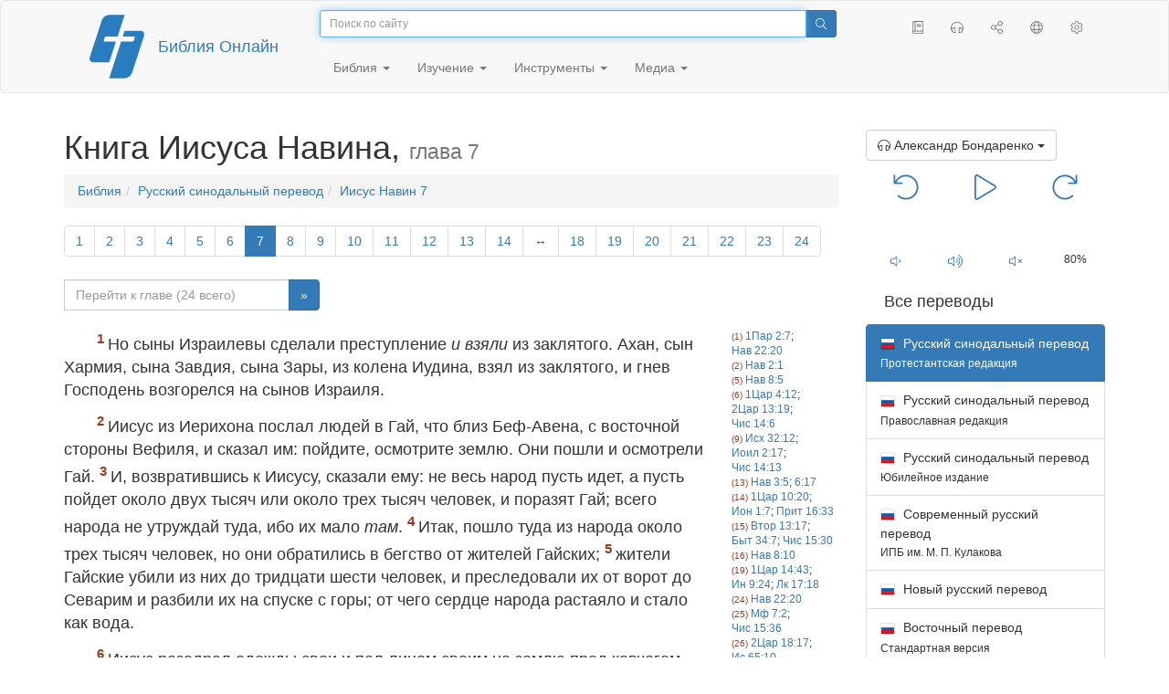

--- FILE ---
content_type: text/html; charset=utf-8
request_url: https://only.bible/bible/rst66/jos-7/
body_size: 10564
content:
<!DOCTYPE html>
<html lang="ru"><head><title>Иисус Навин 7 / Русский синодальный перевод (Протестантская редакция) | Библия Онлайн</title>
<meta charset="utf-8" />
<meta http-equiv="X-UA-Compatible" content="IE=edge" /><link rel="icon" href="https://static.only.bible/favicon.svg" type="image/svg+xml">
<meta name="viewport" content="width=device-width, initial-scale=1, maximum-scale=1,user-scalable=0" />
<meta name="author" content="" />
<meta property="bible:book" sid="jos" content="Иисус Навин" />
<meta property="bible:book:next" chk="" content="/bible/rst66/jdg/" />
<meta property="bible:book:prev" chk="" content="/bible/rst66/deu/" />
<meta property="bible:chapter" content="7" extra="" first="1" last="24" />
<meta property="bible:edition" sid="rst66" content="Русский синодальный перевод (Протестантская редакция)" />
<meta property="bible:locale" conetnt="ru_RU" />
<meta property="bible:next" chk="" content="/bible/rst66/jos-8/" />
<meta property="bible:prev" chk="" content="/bible/rst66/jos-6/" />
<meta name="customer:languages" content="ru-ru" allowed="xx-xx ru-ru ru-ca uk-ua be-by en-gb" active="ru-ru" bycustomer="" />
<meta name="customer:country" content="" />
<meta name="customer:state" content="" />
<meta name="customer:city" content="" />
<meta name="description" content="Но сыны Израилевы сделали преступление и взяли из заклятого. Ахан, сын Хармия, сына Завдия, сына Зары, из колена Иудина, взял из заклятого, и гнев Господень возгорелся на сынов Израиля." />
<meta property="og:description" content="Но сыны Израилевы сделали преступление и взяли из заклятого. Ахан, сын Хармия, сына Завдия, сына Зары, из колена Иудина, взял из заклятого, и гнев Господень возгорелся на сынов Израиля." />
<meta property="og:image" content="https://preview.only.bible/share/bible/rst66/jos-7/" />
<meta property="og:image:height" content="630" />
<meta property="og:image:type" content="image/png" />
<meta property="og:image:width" content="1200" />
<meta property="og:locale" content="ru_RU" />
<meta property="og:site_name" content="Библия Онлайн" />
<meta property="og:title" content="Иисус Навин, глава7 | Русский синодальный перевод (66 книг)" />
<meta name="twitter:card" content="summary_large_image" />
<meta name="twitter:creator" content="@rubible" />
<meta name="twitter:description" content="Но сыны Израилевы сделали преступление и взяли из заклятого. Ахан, сын Хармия, сына Завдия, сына Зары, из колена Иудина, взял из заклятого, и гнев Господень возгорелся на сынов Израиля." />
<meta name="twitter:image" content="https://preview.only.bible/tw/bible/rst66/jos-7/" />
<meta name="twitter:image:alt" content="Но сыны Израилевы сделали преступление и взяли из заклятого. Ахан, сын Хармия, сына Завдия, сына Зары, из колена Иудина, взял из заклятого, и гнев Господень возгорелся на сынов Израиля." />
<meta name="twitter:site" content="@rubible" />
<meta name="twitter:title" content="Иисус Навин, глава7 | Русский синодальный перевод (66 книг)" />
<meta property="og:type" content="book" />
<meta property="og:url" content="https://only.bible/bible/rst66/jos-7/" />
<meta property="og:vk:image" content="https://preview.only.bible/img/bible/rst66/jos-7/" /><!--audio-->
<meta property="og:audio" name="bibleaudio" type="pr" aid="bondarenko" content="https://mp3.only.bible/rst/bondarenko/jos-7.mp3" title="Иисус Навин – 7" author="Александр Бондаренко" author_s="Бондаренко" author_m="Бондаренко Александр Викторович" />
<meta property="og:audio" name="bibleaudio" type="pr" aid="lapkin" content="https://mp3.only.bible/rst/lapkin/jos-7.mp3" title="Иисус Навин – 7" author="Игнатий Лапкин" author_s="Лапкин" author_m="Лапкин Игнатий Тихонович" />
<meta property="og:audio" name="bibleaudio" type="ad" aid="prudovsky" content="https://mp3.only.bible/rst/prudovsky/jos-7.mp3" title="Иисус Навин – 7" author="Илья Прудовский" author_s="Прудовский" author_m="Прудовский Илья Ефимович" /><!--/audio--> 
<!-- need add links --><link href="https://static.only.bible/design/s7sihu/lIAA.css" version="s7sihu" value="lIAA" id="custom-design" rel="stylesheet" settings="JL01" type="text/css" crossorigin="anonymous" /><link href="https://ajax.googleapis.com/ajax/libs/jqueryui/1.12.1/themes/smoothness/jquery-ui.min.css" rel="preload" as="style" type="text/css" crossorigin="anonymous" onload="this.rel='stylesheet'" /><link href="https://static.only.bible/c/css/10_ext-HLVOsWnd.css" rel="preload" as="style" type="text/css" crossorigin="anonymous" onload="this.rel='stylesheet'" /><link href="https://static.only.bible/c/css/20_core-t7nE5zDl.css" rel="preload" as="style" type="text/css" crossorigin="anonymous" onload="this.rel='stylesheet'" /><script src="https://static.only.bible/js/language/s7siki/ru-ru.js" value="ru-ru" id="custom-language" defer></script><script src="/rebuild.js" defer></script><!--[if lt IE 9]><script src="https://static.only.bible/c/js/01_ie8-H9uauIHX.js" type="text/javascript" defer></script><![endif]--></head><body><nav id="nav" class="navbar navbar-default"><div class="container"><a class="show-on-focus js-skip-to-content" href="#start-of-content" id="skiptocontent" tabindex="1">Перейти к содержимому</a><div class="row xs-button"><div class="col-xs-12 col-sm-3" id="navbar-header"><div class="brand"><div class="img-brand"><img align="left" alt="Библия Онлайн" class="navbar-brand" height="50" src="https://static.only.bible/img/bibleonline.svg" width="45"/></div><a class="navbar-link" href="/">Библия Онлайн</a></div><div class="buttons nav-buttons-xs"><button aria-controls="navbar" aria-expanded="false" aria-label="Навигация" class="navbar-toggle collapsed" data-target="#navbar" data-toggle="collapse" type="button"><span class="sr-only"></span>
	<i class="fal fa-bars"></i></button><button aria-controls="navbar" aria-expanded="false" aria-label="Поиск" class="navbar-toggle collapsed searchlink" data-target="#searchbar" data-toggle="collapse" type="button"><i class="fal fa-search"></i></button><button aria-controls="navbar" aria-label="Слушать" class="navbar-toggle collapsed audio-play" type="button"><i class="fal fa-pause pause-button"></i>
	<i class="fal fa-headphones play-button"></i></button><button aria-controls="navbar" aria-expanded="false" aria-label="Список книг" class="navbar-toggle collapsed bible-books books-modal show-modal-window" data-target="#books" data-toggle="collapse" type="button"><i class="fal fa-book"></i></button></div></div><div class="collapse navbar-collapse" id="navbar"><div class="col-lg-6 col-md-5 col-sm-4 searchbar" id="navbar-search"><form action="/search/" class="w-100"><div class="input-group input-group-sm"><input placeholder="Поиск по сайту" aria-autocomplete="list" autocapitalize="off" autocomplete="off" autocorrect="off" autofocus="autofocus" class="form-control input-search" incremental="true" maxlength="400" name="s" spellcheck="true" type="search" value=""/>
<span class="input-group-btn"><button aria-label="Поиск" class="btn btn-primary" type="submit"><i class="fal fa-search"></i></button></span></div></form></div><div class="col-lg-3 col-md-4 col-sm-5" id="navbar-buttons"><ul class="nav navbar-nav navbar-nav-right"><li class="hidden-nonsc hidden-xs"><a aria-controls="navbar" aria-expanded="false" class="collapsed searchlink" data-target="#searchbar" data-toggle="collapse" href="#search"><i class="fal fa-search"></i></a></li><li><a class="hidden-xs bible-books books-modal show-modal-window" href="#books" id="books" tooltip="Книги Библии"><i class="fal fa-book"></i></a></li><li class="show-withaudio  hidden-xs"><a class="play-button audio-play" href="#play" tooltip="Слушать"><i class="fal fa-headphones"></i></a></li><li class="show-withaudio hidden-xs"><a class="pause-button audio-play" href="#pause" tooltip="Пауза"><i class="fal fa-pause"></i></a></li><li class="share-modal show-modal-window"><a href="#share" id="share" tooltip="Поделиться"><i class="fal fa-share-alt"></i></a></li><li class="languages-modal show-modal-window"><a href="#language" id="languages" tooltip="Языки"><i class="fal fa-globe"></i></a></li><li class="show-withcache settings-modal show-modal-window"><a href="#settings" id="settings" tooltip="Настройки"><i class="fal fa-cog"></i></a></li></ul></div><div class="col-sm-9" id="navbar-menu"><ul class="nav navbar-nav navbar-nav-left"><li class="dropdown"><a aria-expanded="false" aria-haspopup="true" class="dropdown-toggle" data-toggle="dropdown" href="#" role="button">Библия <span class="caret"></span></a><ul class="dropdown-menu"><li><a href="/bible/read/"><i class="fal fa-bible"></i> Читать Библию</a></li><li><a href="/plan/"><i class="fal fa-calendar-alt"></i> Планы чтения</a></li><li><a href="/bible/"><i class="fal fa-language"></i> Все переводы</a></li><li class="divider" role="separator"></li><li><a href="/audio/"><i class="fal fa-headphones"></i> Аудиобиблия</a></li><li><a href="/video/deaf/"><i class="fal fa-sign-language"></i> Видеобиблия</a></li><li class="divider" role="separator"></li><li><a href="/children/ibt/"><i class="fal fa-male"></i> Детская Библия</a></li></ul></li><li class="dropdown"><a aria-expanded="false" aria-haspopup="true" class="dropdown-toggle" data-toggle="dropdown" href="#" role="button">Изучение <span class="caret"></span></a><ul class="dropdown-menu"><li><a href="/qa/"><i class="fal fa-question"></i> Ответы на вопросы</a></li><li><a href="/library/"><i class="fal fa-books"></i> Библиотека</a></li></ul></li><li class="dropdown"><a aria-expanded="false" aria-haspopup="true" class="dropdown-toggle" data-toggle="dropdown" href="#" role="button">Инструменты <span class="caret"></span></a><ul class="dropdown-menu"><li><a href="/tools/"><i class="fal fa-tools"></i> Все инструменты</a></li></ul></li><li class="dropdown"><a aria-expanded="false" aria-haspopup="true" class="dropdown-toggle" data-toggle="dropdown" href="#" role="button">Медиа <span class="caret"></span></a><ul class="dropdown-menu"><li><a href="/video/"><i class="fal fa-film"></i> Видео</a></li><li><a href="/library/"><i class="fal fa-books"></i> Библиотека</a></li><li><a href="/wallpapers/"><i class="fal fa-mobile-alt"></i> Обои</a></li><li><a href="/download/"><i class="fal fa-download"></i> Скачать</a></li></ul></li></ul></div></div></div><div class="collapse navbar-collapse container" id="searchbar"><div class="col-xs-12 col-sm-9 col-sm-offset-3 searchbar"><form action="/search/" class="w-100"><div class="input-group input-group-sm"><input placeholder="Поиск по сайту" aria-autocomplete="list" autocapitalize="off" autocomplete="off" autocorrect="off" autofocus="autofocus" class="form-control input-search" incremental="true" maxlength="400" name="s" spellcheck="true" type="search" value=""/>
<span class="input-group-btn"><button aria-label="Поиск" class="btn btn-primary" type="submit"><i class="fal fa-search"></i></button></span></div></form></div></div><div class="collapse navbar-collapse container audioplayer" id="audiobar"><div><div class="row"><div class="col-xs-12"><div class="progress seek-bar"><div aria-valuemax="100" aria-valuemin="0" aria-valuenow="0" class="progress-bar audio-progress play-bar" role="progressbar"></div></div></div></div></div><div class="col-xs-12"><span class="audio-title"></span>
		<span class="time">
		<span class="current-time"></span><span> / </span><span class="duration"></span></div></div></div></nav><div class="print-head visible-print-block"><noindex>
		<img height="120" src="https://static.only.bible/img/bibleonline.svg"/><h1></h1></noindex></div><div class="show-on-focus" id="start-of-content"></div><div class="container show-wj" id="content"><div class="row"><div class="col-xs-12 col-sm-7 col-md-8 col-lg-9 col-12-print"><h1><span class="visible-lg">Книга Иисуса Навина, <small>глава 7</small></span><span class="hidden-lg">
Иисус Навин, <small>гл 7</small>
</span></h1><nav aria-label="breadcrumb" class="hidden-print"><ul class="breadcrumb"><li class="breadcrumb-item"><a class="bible-groups show-modal-window" href="/bible/">Библия</a></li><li class="breadcrumb-item"><a class="visible-lg bible-translates show-modal-window" href="/bible/rst66/">Русский синодальный перевод</a><a class="hidden-lg bible-translates show-modal-window" href="/bible/rst66/">Синодальный</a></li><li class="breadcrumb-item"><a class="visible-lg bible-books books-modal show-modal-window" href="/bible/rst66/jos-7/">Иисус Навин 7</a><a class="hidden-lg bible-books books-modal show-modal-window" href="/bible/rst66/jos-7/">Иисус Навин 7</a></li></ul></nav><!-- Show media --><div class="read-top-nav hidden-print"><div class="top-pagination hidden-print"><nav><ul class="pagination hidden-print"><li class="pgn" id="pgn-1" value="1"><a href="/bible/rst66/jos-1/">1</a></li><li after="7" b="jos" before="1" class="pgn expand-navigation-auto" e="rst66"><a after="7" b="jos" before="1" class="expand-navigation" e="rst66" href="javascript:void()">&harr;</a></li><li class="active pgn" value="7"><span>7</span></li><li after="24" b="jos" before="7" class="pgn expand-navigation-auto" e="rst66"><a after="24" b="jos" before="7" class="expand-navigation" e="rst66" href="javascript:void()">&harr;</a></li><li class="pgn" id="pgn-24" value="24"><a href="/bible/rst66/jos-24/">24</a></li></ul></nav></div><div class="fast_go hidden-print"><form id="gobible"><div class="input-group"><input id="navpfx" type="hidden" value="/bible/rst66/jos/"/><input class="form-control" cur="7" id="navchap" max="24" min="1" placeholder="Перейти к главе (24 всего)" type="number"/>
<span class="input-group-btn"><button value="Перейти к главе" class="btn btn-primary" type="submit">&raquo;</button></span></div></form></div></div><div class="hidden-md hidden-lg  bible-text bible-text-rst66 col-xs-11  hidden-print"><ul class="pager"><li class="previous"><a href="/bible/rst66/jos-6/"><i class="fal fa-arrow-left"></i>
6</a></li><li class="next"><a href="/bible/rst66/jos-8/">8
<i class="fal fa-arrow-right"></i></a></li></ul></div><div class="hidden-print mt-5 btn-toolbar show-all"><div class="mr-2 btn-group"><button class="btn btn-primary hidden-print show-all-btn" href="/bible/rst66/jos/7/">Глава целиком</button></div><div class="btn-group"><button class="btn btn-primary hidden-print show-copy">Копировать</button><button aria-label="Копировать" class="btn btn-primary hidden-print show-copy-open"><i class="fal fa-window-restore"></i></button></div></div><div class="row equal" id="bible"><div class="bible-text bible-text-rst66 col-xs-12 col-print-12 col-md-10"><p class="text-start"><span class="v v-init v-st" vers="1">Но сыны Израилевы сделали преступление <em class="add">и&nbsp;взяли</em> из заклятого. Ахан, сын Хармия, сына Завдия, сына Зары, из колена Иудина, взял из заклятого, и&nbsp;гнев Господень возгорелся на сынов Израиля. </span></p><p class="text-p"><span class="v v-init v-st" vers="2">Иисус из Иерихона послал людей в&nbsp;Гай, что близ Беф‐Авена, с&nbsp;восточной стороны Вефиля, и&nbsp;сказал им: пойдите, осмотрите землю. Они пошли и&nbsp;осмотрели Гай. </span><span class="v v-init v-st" vers="3">И, возвратившись к&nbsp;Иисусу, сказали ему: не весь народ пусть идет, а&nbsp;пусть пойдет около двух тысяч или около трех тысяч человек, и&nbsp;поразят Гай; всего народа не утруждай туда, ибо их мало <em class="add">там</em>. </span><span class="v v-init v-st" vers="4">Итак, пошло туда из народа около трех тысяч человек, но они обратились в&nbsp;бегство от жителей Гайских; </span><span class="v v-init v-st" vers="5">жители Гайские убили из них до тридцати шести человек, и&nbsp;преследовали их от ворот до Севарим и&nbsp;разбили их на спуске с&nbsp;горы; от чего сердце народа растаяло и&nbsp;стало как вода. </span></p><p class="text-p"><span class="v v-init v-st" vers="6">Иисус разодрал одежды свои и&nbsp;пал лицом своим на землю пред ковчегом Господним <em class="add">и&nbsp;лежал</em> до самого вечера, он и&nbsp;старейшины Израилевы, и&nbsp;посыпали прахом головы свои. </span><span class="v v-init v-st" vers="7">И&nbsp;сказал Иисус: о, Господи Владыка! для чего Ты перевел народ сей чрез Иордан, дабы предать нас в&nbsp;руки Аморреев и&nbsp;погубить нас? о, если бы мы остались и&nbsp;жили за Иорданом! </span><span class="v v-init v-st" vers="8">О, Господи! что сказать мне после того, как Израиль обратил тыл врагам своим? </span><span class="v v-init v-st" vers="9">Хананеи и&nbsp;все жители земли услышат и&nbsp;окружат нас и&nbsp;истребят имя наше с&nbsp;земли. И&nbsp;что сделаешь <em class="add">тогда</em> имени Твоему великому? </span></p><p class="text-p"><span class="v v-init v-st" vers="10">Господь сказал Иисусу: встань, для чего ты пал на лицо твое? </span><span class="v v-init v-st" vers="11">Израиль согрешил, и&nbsp;преступили они завет Мой, который Я&nbsp;завещал им; и&nbsp;взяли из заклятого, и&nbsp;украли, и&nbsp;утаили, и&nbsp;положили между своими вещами; </span><span class="v v-init v-st" vers="12">за то сыны Израилевы не могли устоять пред врагами своими и&nbsp;обратили тыл врагам своим, ибо они подпали заклятию; не буду более с&nbsp;вами, если не истребите из среды вашей заклятого. </span><span class="v v-init v-st" vers="13">Встань, освяти народ и&nbsp;скажи: освятитесь к&nbsp;утру, ибо так говорит Господь, Бог Израилев: «заклятое среди тебя, Израиль; посему ты не можешь устоять пред врагами твоими, доколе не отдалишь от себя заклятого»; </span><span class="v v-init v-st" vers="14">завтра подходите <em class="add">все</em> по коленам вашим; колено же, которое укажет Господь, пусть подходит по племенам; племя, которое укажет Господь, пусть подходит по семействам; семейство, которое укажет Господь, пусть подходит по одному человеку; </span><span class="v v-init v-st" vers="15">и&nbsp;обличенного в&nbsp;<em class="add">похищении</em> заклятого пусть сожгут огнем, его и&nbsp;все, что у&nbsp;него, за то, что он преступил завет Господень и&nbsp;сделал беззаконие среди Израиля. </span></p><p class="text-p"><span class="v v-init v-st" vers="16">Иисус, встав рано поутру, велел подходить Израилю по коленам его, и&nbsp;указано колено Иудино; </span><span class="v v-init v-st" vers="17">потом велел подходить племенам Иуды, и&nbsp;указано племя Зары; велел подходить племени Зарину по семействам, и&nbsp;указано <em class="add">семейство</em> Завдиево; </span><span class="v v-init v-st" vers="18">велел подходить семейству его по одному человеку, и&nbsp;указан Ахан, сын Хармия, сына Завдия, сына Зары, из колена Иудина. </span><span class="v v-init v-st" vers="19">Тогда Иисус сказал Ахану: сын мой! воздай славу Господу, Богу Израилеву, и&nbsp;сделай пред Ним исповедание и&nbsp;объяви мне, что ты сделал; не скрой от меня. </span></p><p class="text-p"><span class="v v-init v-st" vers="20">В&nbsp;ответ Иисусу Ахан сказал: точно, я&nbsp;согрешил пред Господом, Богом Израилевым, и&nbsp;сделал то и&nbsp;то: </span><span class="v v-init v-st" vers="21">между добычею увидел я&nbsp;одну прекрасную Сеннаарскую одежду и&nbsp;двести сиклей серебра и&nbsp;слиток золота весом в&nbsp;пятьдесят сиклей; это мне полюбилось, и&nbsp;я&nbsp;взял это; и&nbsp;вот, оно спрятано в&nbsp;земле среди шатра моего, и&nbsp;серебро под ним. </span></p><p class="text-p"><span class="v v-init v-st" vers="22">Иисус послал людей, и&nbsp;они побежали в&nbsp;шатер; и&nbsp;вот, <em class="add">все</em> это спрятано было в&nbsp;шатре его, и&nbsp;серебро под ним. </span><span class="v v-init v-st" vers="23">Они взяли это из шатра и&nbsp;принесли к&nbsp;Иисусу и&nbsp;ко всем сынам Израилевым и&nbsp;положили пред Господом. </span></p><p class="text-p"><span class="v v-init v-st" vers="24">Иисус и&nbsp;все Израильтяне с&nbsp;ним взяли Ахана, сына Зарина, и&nbsp;серебро, и&nbsp;одежду, и&nbsp;слиток золота, и&nbsp;сыновей его, и&nbsp;дочерей его, и&nbsp;волов его, и&nbsp;ослов его, и&nbsp;овец его, и&nbsp;шатер его, и&nbsp;все, что у&nbsp;него <em class="add">было</em>, и&nbsp;вывели их на долину Ахор. </span><span class="v v-init v-st" vers="25">И&nbsp;сказал Иисус: за то, что ты навел на нас беду, Господь на тебя наводит беду в&nbsp;день сей. И&nbsp;побили его все Израильтяне камнями, и&nbsp;сожгли их огнем, и&nbsp;наметали на них камни. </span><span class="v v-init v-st" vers="26">И&nbsp;набросали на него большую груду камней, <em class="add">которая уцелела</em> и&nbsp;до сего дня. </span></p><p class="text-m"><span class="v v-cont v-st" vers="26">После сего утихла ярость гнева Господня. Посему то место называется долиною Ахор даже до сего дня.</span></p></div><div class="bible-notes col-xs-12 col-md-2  hidden-print"><h2 class="visible-xs">Параллельные места</h2><div class="para" value="1"><a rel="nofollow" href="/bible/rst66/1ch-2.7/">1Пар 2:7</a>; <a rel="nofollow" href="/bible/rst66/jos-22.20/">Нав 22:20</a></div><div class="para" value="2"><a rel="nofollow" href="/bible/rst66/jos-2.1/">Нав 2:1</a></div><div class="para" value="5"><a rel="nofollow" href="/bible/rst66/jos-8.5/">Нав 8:5</a></div><div class="para" value="6"><a rel="nofollow" href="/bible/rst66/1sa-4.12/">1Цар 4:12</a>; <a rel="nofollow" href="/bible/rst66/2sa-13.19/">2Цар 13:19</a>; <a rel="nofollow" href="/bible/rst66/num-14.6/">Чис 14:6</a></div><div class="para" value="9"><a rel="nofollow" href="/bible/rst66/exo-32.12/">Исх 32:12</a>; <a rel="nofollow" href="/bible/rst66/jol-2.17/">Иоил 2:17</a>; <a rel="nofollow" href="/bible/rst66/num-14.13/">Чис 14:13</a></div><div class="para" value="13"><a rel="nofollow" href="/bible/rst66/jos-3.5/">Нав 3:5</a>; <a rel="nofollow" href="/bible/rst66/jos-6.17/">6:17</a></div><div class="para" value="14"><a rel="nofollow" href="/bible/rst66/1sa-10.20/">1Цар 10:20</a>; <a rel="nofollow" href="/bible/rst66/jon-1.7/">Ион 1:7</a>; <a rel="nofollow" href="/bible/rst66/pro-16.33/">Прит 16:33</a></div><div class="para" value="15"><a rel="nofollow" href="/bible/rst66/deu-13.17/">Втор 13:17</a>; <a rel="nofollow" href="/bible/rst66/gen-34.7/">Быт 34:7</a>; <a rel="nofollow" href="/bible/rst66/num-15.30/">Чис 15:30</a></div><div class="para" value="16"><a rel="nofollow" href="/bible/rst66/jos-8.10/">Нав 8:10</a></div><div class="para" value="19"><a rel="nofollow" href="/bible/rst66/1sa-14.43/">1Цар 14:43</a>; <a rel="nofollow" href="/bible/rst66/jhn-9.24/">Ин 9:24</a>; <a rel="nofollow" href="/bible/rst66/luk-17.18/">Лк 17:18</a></div><div class="para" value="24"><a rel="nofollow" href="/bible/rst66/jos-22.20/">Нав 22:20</a></div><div class="para" value="25"><a rel="nofollow" href="/bible/rst66/mat-7.2/">Мф 7:2</a>; <a rel="nofollow" href="/bible/rst66/num-15.36/">Чис 15:36</a></div><div class="para" value="26"><a rel="nofollow" href="/bible/rst66/2sa-18.17/">2Цар 18:17</a>; <a rel="nofollow" href="/bible/rst66/isa-65.10/">Ис 65:10</a></div></div></div><div class="hidden-print mt-5 btn-toolbar show-all"><div class="mr-2 btn-group"><button class="btn btn-primary hidden-print show-all-btn" href="/bible/rst66/jos/7/">Глава целиком</button></div><div class="btn-group"><button class="btn btn-primary hidden-print show-copy">Копировать</button><button aria-label="Копировать" class="btn btn-primary hidden-print show-copy-open"><i class="fal fa-window-restore"></i></button></div></div><div class="show-all hidden-print mt-2 row" id="img-verses"></div><div class="row hidden-print"><div class="bible-text bible-text-rst66 col-xs-11"><ul class="pager"><li class="previous"><a href="/bible/rst66/jos-6/"><i class="fal fa-arrow-left"></i>
6</a></li><li><a class="bible-books show-modal-window" data-target="#books" href="/bible/rst66/">Список книг</a></li><li class="next"><a href="/bible/rst66/jos-8/">8
<i class="fal fa-arrow-right"></i></a></li></ul></div><div class="bible-notes col-xs-1"><div class="totop"><a class="totop" href="#"><i class="fal fa-arrow-to-top"></i></a></div></div></div></div><div class="col-xs-12 col-sm-5 col-md-4 col-lg-3 col-12-print"><aside><div class="show-withaudio hidden-print audioplayer" id="audioplayer"><h4 class="right" id="audio-select-h"><i class="fal fa-headphones"></i>
		<span id="audio-current-author-once"></span></h4><div class="btn-group" id="audio-select-btn"><button aria-expanded="false" aria-haspopup="true" class="btn btn-default dropdown-toggle" data-toggle="dropdown" type="button"><i class="fal fa-headphones"></i>
			<span id="audio-current-author"></span>
			<span class="caret"></span></button><ul class="dropdown-menu" id="audio-select-menu"></ul></div><div class="fa-2x" id="audio-ctrl"><a class="audio-back" href="javascript:void('back')" id="audio-m10" rel="tooltip"  title="Назад на 10 сек: &lt;span class=&quot;key&quot;&gt;[&lt;/span&gt"><i class="fal fa-undo"></i></a>
		<a class="audio-play" href="javascript:void('play')" id="audio-pp" rel="tooltip"  title="Слушать/Пауза: &lt;span class=&quot;key&quot;&gt;p&lt;/span&gt"><i class="fal fa-play play-button"></i>
			<i class="fal fa-pause pause-button"></i></a>
		<a class="audio-forw" href="javascript:void('forw')" id="audio-p10" rel="tooltip"  title="Вперед на 10 сек: &lt;span class=&quot;key&quot;&gt;]&lt;/span&gt"><i class="fal fa-redo"></i></a></div><div class="progress seek-bar"><div aria-valuemax="100" aria-valuemin="0" aria-valuenow="0" class="progress-bar play-bar" id="audio-progress" role="progressbar"><span class="current-time"></span>
			<span> / </span>
			<span class="duration"></span></div></div><div class="jp-volume-controls"><div id="audio-v"><div class="jp-volume-bar"><div class="jp-volume-bar-value"></div></div><a class="hidden" href="javascript:void('prev')" id="audio-backward"><i class="fal fa-backward"></i></a>
			<a class="hidden" href="javascript:void('next')" id="audio-forward"><i class="fal fa-forward"></i></a>
			<a href="javascript:void('volume-')" id="audio-v-down" rel="tooltip"  title="Тише: &lt;span class=&quot;key&quot;&gt;-&lt;/span&gt"><i class="fal fa-volume-down"></i></a>
			<a href="javascript:void('volume+')" id="audio-v-up" rel="tooltip"  title="Громче: &lt;span class=&quot;key&quot;&gt;+&lt;/span&gt"><i class="fal fa-volume-up"></i></a>
			<a href="javascript:void('mute')" id="audio-v-mute" rel="tooltip"  title="Выключить звук: &lt;span class=&quot;key&quot;&gt;m&lt;/span&gt"><i class="fal fa-volume-mute"></i></a>
			<span id="volume-value"></span></div></div></div><div class="hidden-print editions-all"><h3 class="right">Все переводы</h3><div class="list-group" id="tdv-all" tids=""><span class="list-group-item active tid" id="tid1" language="ru" sid="1">

<img class="flag flag-ru" src="https://static.only.bible/_.gif"/>
Русский синодальный перевод
<small><br>Протестантская редакция</small>

</span>

<a class="list-group-item tid" href="/bible/rst78/jos-7/" id="tid2" language="ru" sid="2"><img class="flag flag-ru" src="https://static.only.bible/_.gif"/>
Русский синодальный перевод
<small><br>Православная редакция</small></a>
<a class="list-group-item tid" href="/bible/rst-jbl/jos-7/" id="tid3" language="ru" sid="3"><img class="flag flag-ru" src="https://static.only.bible/_.gif"/>
Русский синодальный перевод
<small><br>Юбилейное издание</small></a>
<a class="list-group-item tid" href="/bible/bti/jos-7/" id="tid40" language="ru" sid="40"><img class="flag flag-ru" src="https://static.only.bible/_.gif"/>
Современный русский перевод
<small><br>ИПБ им. М. П. Кулакова</small></a>
<a class="list-group-item tid" href="/bible/nrt/jos-7/" id="tid10" language="ru" sid="10"><img class="flag flag-ru" src="https://static.only.bible/_.gif"/>
Новый русский перевод</a>
<a class="list-group-item tid" href="/bible/cars/jos-7/" id="tid11" language="ru" sid="11"><img class="flag flag-ru" src="https://static.only.bible/_.gif"/>
Восточный перевод
<small><br>Стандартная версия</small></a>
<a class="list-group-item tid" href="/bible/carsa/jos-7/" id="tid12" language="ru" sid="12"><img class="flag flag-ru" src="https://static.only.bible/_.gif"/>
Восточный перевод
<small><br>Аллах версия</small></a>
<a class="list-group-item tid" href="/bible/carst/jos-7/" id="tid13" language="ru" sid="13"><img class="flag flag-ru" src="https://static.only.bible/_.gif"/>
Восточный перевод
<small><br>Версия для Таджикистана</small></a>
<a class="list-group-item tid" href="/bible/ubio/jos-7/" id="tid1010" language="uk" sid="1010"><img class="flag flag-uk" src="https://static.only.bible/_.gif"/>
Біблія в пер. Івана Огієнка</a>
<a class="list-group-item tid" href="/bible/bel/jos-7/" id="tid1040" language="be" sid="1040"><img class="flag flag-be" src="https://static.only.bible/_.gif"/>
Беларускі пераклад
<small><br>В. Сёмухі</small></a>
<a class="list-group-item tid" href="/bible/kjv/jos-7/" id="tid1020" language="en" sid="1020"><img class="flag flag-en" src="https://static.only.bible/_.gif"/>
King James Version
<small><br>without Deuterocanon</small></a>
<a class="list-group-item tid" href="/bible/kjv-dc/jos-7/" id="tid1021" language="en" sid="1021"><img class="flag flag-en" src="https://static.only.bible/_.gif"/>
King James Version
<small><br>with Apocrypha</small></a>
<a class="list-group-item tid" href="/bible/luther/jos-7/" id="tid1030" language="de" sid="1030"><img class="flag flag-de" src="https://static.only.bible/_.gif"/>
Deutsche Luther</a>
<a class="list-group-item tid" href="/bible/ell/jos-7/" id="tid1080" language="el" sid="1080"><img class="flag flag-el" src="https://static.only.bible/_.gif"/>
Ελληνική μετάφραση</a>
<a class="list-group-item tid" href="/bible/spa/jos-7/" id="tid1060" language="es" sid="1060"><img class="flag flag-es" src="https://static.only.bible/_.gif"/>
Traducción al español</a>
<a class="list-group-item tid" href="/bible/fra/jos-7/" id="tid1070" language="fr" sid="1070"><img class="flag flag-fr" src="https://static.only.bible/_.gif"/>
Traduction française</a>
<a class="list-group-item tid" href="/bible/ita/jos-7/" id="tid1090" language="it" sid="1090"><img class="flag flag-it" src="https://static.only.bible/_.gif"/>
Traduzione italiana</a>
<a class="list-group-item tid" href="/bible/pol/jos-7/" id="tid1130" language="pl" sid="1130"><img class="flag flag-pl" src="https://static.only.bible/_.gif"/>
Biblia Tysiąclecia</a>
<a class="list-group-item tid" href="/bible/por/jos-7/" id="tid1100" language="pt" sid="1100"><img class="flag flag-pt" src="https://static.only.bible/_.gif"/>
Tradução português</a>
<a class="list-group-item tid" href="/bible/rom/jos-7/" id="tid1050" language="ro" sid="1050"><img class="flag flag-ro" src="https://static.only.bible/_.gif"/>
Română traducere</a>
<a class="list-group-item tid" href="/bible/tur/jos-7/" id="tid1110" language="tr" sid="1110"><img class="flag flag-tr" src="https://static.only.bible/_.gif"/>
Türkçe çeviri</a>
<a class="list-group-item tid" href="/bible/zho/jos-7/" id="tid1120" language="zh" sid="1120"><img class="flag flag-zh" src="https://static.only.bible/_.gif"/>
中文 汉译</a>
<a class="list-group-item list-group-item-info tid" href="javascript:void()" id="more-translation" style="display: none;">Показать больше</a></div></div><div class="hidden-print editions-list"><h3 class="right">Смотрите также</h3><div class="list-group" id="tdv-list"><a class="list-group-item" href="/bible/"><i class="fal fa-language"></i>
Все переводы</a></div></div><div class="panel panel-warning"><div class="panel-heading"><i class="fal fa-copyright"></i> Авторские права</div><div class="panel-body">Текст Русского синодального перевода, находится в&nbsp;общественном достоянии. Подготовка текста Русского Синодального перевода, выполнена проектом <a href="https://only.bible/">Библия&nbsp;Онлайн</a>.</div></div></aside></div></div></div><footer class="hidden-print"><div class="container"><div class="row"><div class="col-lg-3 col-md-3 col-sm-12 col-xs-12"><h4>Библия Онлайн</h4><p class="ni">И&nbsp;слово Господне распространялось по&nbsp;всей стране. (<a href="/bible/{{.DEFAULT_TRANSLATION}}/act-13.49/" rel="nofollow">Деяния св. aпостолов</a>)</p></div><div class="col-lg-3 col-md-3 col-sm-4 col-xs-12"><h4>Наши сайты</h4><ul class="list"><li><a href="https://blog.only.bible/" title=""><span><i class="fab fa-wordpress-simple"></i></span>Блог</a></li><li><a href="https://tree.only.bible/" title=""><span><i class="fal fa-tree-alt"></i></span>Библейское древо</a></li></ul></div><div class="col-lg-3 col-md-3 col-sm-4 col-xs-12"><h4>О нас</h4><ul class="list"><li><a href="/creed/" title=""><span><i class="fal fa-child"></i></span>Веруем</a></li><li><a href="/about/" title=""><span><i class="fal fa-globe"></i></span>О проекте</a></li><li><a href="/copyrights/" title=""><span><i class="fal fa-copyright"></i></span>Авторские права</a></li></ul><h4>Контакты</h4><ul class="list"><li><a href="https://help.only.bible/" title=""><span><i class="fal fa-question"></i></span>Центр поддержки</a></li><li><a href="https://kb.only.bible/" title=""><span><i class="fal fa-info"></i></span>База знаний</a></li><li><a href="mailto:help@only.bible" title=""><span><i class="fal fa-envelope"></i></span>Почта</a></li><li><a href="https://forum.only.bible/" title=""><span><i class="fal fa-bullhorn"></i></span>Форум</a></li></ul></div><div class="col-lg-3 col-md-3 col-sm-4 col-xs-12"><h4>Социальные сети</h4><ul class="social"><li><a href="https://vk.com/rubible" title=""><i class="fab fa-vk"></i></a></li><li><a href="https://facebook.com/bibleonline" title="Facebook"><i class="fab fa-facebook"></i></a></li><li><a href="https://www.youtube.com/BibleOnlineRussia" title="YouTube"><i class="fab fa-youtube"></i></a></li><li><a href="https://instagram.com/biblepic" title="Instagram"><i class="fab fa-instagram"></i></a></li><li><a href="tg://resolve?domain=bibleonline" title="Telegram"><i class="fab fa-telegram-plane"></i></a></li><li><a href="https://twitter.com/rubible" title="Twitter"><i class="fab fa-twitter"></i></a></li><li><a href="https://biblepic.tumblr.com/" title="Tumblr"><i class="fab fa-tumblr"></i></a></li><li><a href="https://www.pinterest.ru/rubible/" title="Pinterest"><i class="fab fa-pinterest"></i></a></li></ul></div><div class="col-lg-3 col-md-3 col-sm-4 col-xs-12"><h4>Приложения</h4><ul class="social"><li><a href="https://ios.only.bible/" title="iOS"><i class="fab fa-app-store-ios"></i></a></li><li><a href="https://android.only.bible/" title="Android"><i class="fab fa-google-play"></i></a></li></ul></div></div></div><div class="copyright"><div class="container"><div class="row"><div class="col-xs-12 col-sm-6"><img height="18" src="https://static.only.bible/favicon.svg" width="18"/>
				<a href="/">Библия Онлайн</a>, 2003-2026.</div><div class="col-xs-12 col-sm-6 text-right"><ul><li class="hidden-mobile"><a class="show-modal-window help-modal" href="#help" id="helplink"><i class="fal fa-question-circle"></i></a></li><li><a href="https://donate.only.bible/">
							<i class="fal fa-ruble-sign"></i> Пожертвовать</a></li></ul></div></div></div></div></footer><div class="print-footer visible-print-block"><noindex><p><img src="https://static.only.bible/favicon.png" width="16" height="16" />&nbsp;Библия Онлайн, 2003-2026.</p><p>https://only.bible/bible/rst66/jos-7/</p></noindex></div><div id="notification"></div><script src="https://ajax.googleapis.com/ajax/libs/jquery/3.3.1/jquery.min.js" type="text/javascript" defer></script><script src="https://ajax.googleapis.com/ajax/libs/jqueryui/1.12.1/jquery-ui.min.js" type="text/javascript" defer></script><script src="https://static.only.bible/c/js/10_ext-5dK5u0kD.js" type="text/javascript" defer></script><script src="https://static.only.bible/c/js/20_core-HORUhzmh.js" type="text/javascript" defer></script><!-- Yandex.Metrika counter --><script type="text/javascript" >(function(m,e,t,r,i,k,a){m[i]=m[i]||function(){(m[i].a=m[i].a||[]).push(arguments)}; m[i].l=1*new Date();k=e.createElement(t),a=e.getElementsByTagName(t)[0],k.async=1,k.src=r,a.parentNode.insertBefore(k,a)}) (window, document, "script", "https://cdn.jsdelivr.net/npm/yandex-metrica-watch/tag.js", "ym"); ym(142766, "init", { clickmap:true, trackLinks:true, accurateTrackBounce:true, webvisor:true, trackHash:true });</script><noscript><div><img src="https://mc.yandex.ru/watch/142766" style="position:absolute; left:-9999px;" alt="" /></div></noscript> <!-- /Yandex.Metrika counter --><!-- Global site tag (gtag.js) - Google Analytics --><script async src="https://www.googletagmanager.com/gtag/js?id=UA-31217441-1"></script><script>window.dataLayer = window.dataLayer || [];function gtag(){dataLayer.push(arguments);}gtag('js', new Date());gtag('config', 'UA-31217441-1');</script><script type="text/javascript">window.yaParams = {"bible":{"type":"read","author":"bibleonline","book":"jos","edition":"rst66","group":"rst"}};
ym(142766, 'params', window.yaParams||{});</script></body></html>

--- FILE ---
content_type: application/javascript; charset=utf-8
request_url: https://static.only.bible/js/language/s7siki/ru-ru.js
body_size: 5051
content:
if (typeof window.translation !== typeof {}) {window.translation = {};}
window.activeTranslation = "ru-ru";
window.translation = {"frontend": {
   "Book Title" : "Название книги",
   "Close" : "Закрыть",
   "Code for website" : "Код для сайта",
   "Copy" : "Копировать",
   "Copy link to page" : "Копировать ссылку на страницу",
   "Example" : "Пример",
   "Example code for a website" : "Пример кода для сайта",
   "Like" : "Нравится",
   "Russian Synodal Translation" : "Русский Синодальный Перевод",
   "We are downloading the text of Scripture, try again..." : "Мы загружаем текст Писания, попробуйте ещё раз...",
   "We will make a working readable link on the {SHORT} domain" : "Мы сделаем рабочую читабельную ссылку на домене {SHORT}",
   "BIBLE" : "Библия",
   "BIBLE_CHAP_NEXT" : "Открыть следующую главу",
   "BIBLE_CHAP_PREV" : "Открыть предыдущую главу",
   "BIBLE_CROSSREF" : "Параллельные места",
   "BIBLE_ONLINE" : "Библия Онлайн",
   "BIBLE_READ_BOOK" : "Читать книгу",
   "BIBLE_READ_CHAPTER" : "Читать главу",
   "BIBLE_READ_PSALM" : "Читать псалом",
   "BIBLE_SELECT_BOOK" : "Выбрать книгу",
   "BIBLE_SELECT_CHAP" : "Выбрать главу",
   "BIBLE_SELECT_CHAPTER" : "Выбор главы",
   "BIBLE_SELECT_PSALM" : "Выбор псалма",
   "BIBLE_SELECT_TRANS" : "Выбрать перевод",
   "BROWSER_OUTDATED_TITLE" : "Обновите ваш браузер",
   "BROWSER_OUTDATED_URL" : "/unsupportedbrowser/",
   "CHAP_DSC" : "Описание",
   "CHAP_PRE" : "Предисловие",
   "CHAP_PRO" : "Пролог",
   "CHAP_TOC" : "Оглавление",
   "COPY_NOTIFICATION_COULD_NOT" : "Не смогли скопировать :(",
   "COPY_NOTIFICATION_ERR" : "Произошла ошибка при копировании :(",
   "COPY_NOTIFICATION_SUCCESS" : "Успешно скопировали",
   "COPY_SEL_TEXT" : "Копировать выделенный фрагмент",
   "MENU_SHARE" : "Поделиться",
   "MENU_TRANS_ALL" : "Все",
   "MENU_TRANS_EU" : "Европейские",
   "MENU_TRANS_OTH" : "Другие",
   "MENU_TRANS_RUS" : "Русский",
   "MENU_TRANS_SHORT_ALL" : "Все",
   "MENU_TRANS_SHORT_EU" : "Европейские",
   "MENU_TRANS_SHORT_OTH" : "Другие",
   "MENU_TRANS_SHORT_RUS" : "Русский",
   "MENU_TRANS_SHORT_SLAVIC" : "Славянские",
   "MENU_TRANS_SLAVIC" : "Славянские",
   "MODAL_BOOKS_TITLE" : "Выбор книги",
   "MODAL_CHAPTERS_TITLE" : "Выбор главы",
   "MODAL_EDITIONS_TITLE" : "Выбор перевода",
   "MODAL_HELP_DESCRIPTION" : "Комбинации клавиш помогут вам быстрее пользоваться сайтом.",
   "MODAL_HELP_OR_RU" : "или русская",
   "MODAL_HELP_SEARCH" : "Перейти в окно поиска",
   "MODAL_HELP_SHARE" : "Поделиться страницей",
   "MODAL_HELP_THIS_WINDOW" : "Данное окно справки",
   "MODAL_HELP_TITLE" : "Справка по быстрым клавишам",
   "MODAL_HELP_TITLE_ALL" : "На всех экранах",
   "MODAL_HELP_TITLE_PLAYER" : "Управление плеером",
   "MODAL_HELP_TITLE_WHEN_BIBLE" : "При чтении Библии",
   "MODAL_SHARE_TITLE" : "Поделиться ссылкой",
   "MODAL_VERSES_TITLE" : "Выбор стиха",
   "PLAYER_PLAY_PAUSE_DESC" : "Слушать Библию (поставить на паузу)",
   "PLAYER_TO_BCKW_DESC" : "Перемотать на 10 секунд назад",
   "PLAYER_TO_FORW_DESC" : "Перемотать на 10 секунд вперед",
   "PLAYER_VOL_DN_DESC" : "Уменьшить громкость на 5%",
   "PLAYER_VOL_MUTE_DESC" : "Отключить/Включить звук",
   "PLAYER_VOL_UP_DESC" : "Увеличить громкость на 5%",
   "SETTINGS_COLORS_TITLE" : "Цвета",
   "SETTINGS_COLOR_SYSTEM_DESC" : "Синхронизировать дневную/ночную тему с системной",
   "SETTINGS_COPY-BIBLE-WORD_DESC" : "Слово Библия в заголовке (под текстом)",
   "SETTINGS_COPY-BOOKNAME_ABBR" : "Сокращенное название",
   "SETTINGS_COPY-BOOKNAME_DESC" : "Копировать название книги",
   "SETTINGS_COPY-BOOKNAME_LONG" : "Длинное название",
   "SETTINGS_COPY-BOOKNAME_NO" : "Не копировать",
   "SETTINGS_COPY-BOOKNAME_SHORT" : "Короткое название",
   "SETTINGS_COPY-COPYRIGHT_DESC" : "Копировать информацию о нашем сайте",
   "SETTINGS_COPY-DISABLE_DESC" : "Отключить копирование средствами сайта",
   "SETTINGS_COPY-DISABLE_TIP" : "Будем копировать, как на любом другом сайте",
   "SETTINGS_COPY-FORMAT-C_DESC" : "Формат при копировании",
   "SETTINGS_COPY-FORMAT-Q_DESC" : "Формат окна с текстом",
   "SETTINGS_COPY-LINK-SHORT_DESC" : "Копировать короткую ссылку",
   "SETTINGS_COPY-LINK_DESC" : "Копировать ссылку на сайт",
   "SETTINGS_COPY-REF_DESC" : "Копировать параллельные места",
   "SETTINGS_COPY-TITLE-AT-END_DESC" : "Заголовок в конце",
   "SETTINGS_COPY-TITLE-AT-START_DESC" : "Заголовок в начале",
   "SETTINGS_COPY-TRANSLATION_DESC" : "Копировать название перевода",
   "SETTINGS_COPY-VERSE-BY-VERSE_DESC" : "Каждый стих с новой строки",
   "SETTINGS_COPY-VERSE_DESC" : "Копировать номера стихов",
   "SETTINGS_COPY-WINDOW_DESC" : "Открывать окно копирования, на действие копирования",
   "SETTINGS_COPY-WINDOW_DESC_IN_MODAL" : "Открывать это окно в момент копирования",
   "SETTINGS_COPY-WINDOW_TIP_IN_MODAL" : "Это окно можно будет открыть нажатием на клавишу",
   "SETTINGS_COPYING_TITLE" : "Копирование",
   "SETTINGS_COPY_AS_FORUM" : "Форум (BB-коды)",
   "SETTINGS_COPY_AS_HTML" : "Сайт/блог (html)",
   "SETTINGS_COPY_AS_TEXT" : "Блокнот (текст)",
   "SETTINGS_COPY_AS_VIS" : "Визуальный редактор",
   "SETTINGS_FOOTNOTES_DESC" : "Показывать сноски",
   "SETTINGS_HINT_DASH" : "тире",
   "SETTINGS_HINT_DIGIT" : "цифра",
   "SETTINGS_HINT_LOWERCASE" : "строчная",
   "SETTINGS_HINT_MINUS" : "минус",
   "SETTINGS_HINT_NOT_LOWERCASE" : "не строчная",
   "SETTINGS_HINT_NOT_UNDERSCORE" : "подчеркивание",
   "SETTINGS_HINT_NOT_UPPERCASE" : "не прописная",
   "SETTINGS_HINT_UPPERCASE" : "прописная",
   "SETTINGS_JUSTIFIED_DESC" : "Выровнять строки по ширине",
   "SETTINGS_LANG_SELECT" : "Выбрать язык",
   "SETTINGS_RED_LETTERS_DESC" : "Выделить цветом слова Христа",
   "SETTINGS_RED_LETTERS_TITLE" : "Цвет слов Христа",
   "SETTINGS_RESET_BTN" : "Сбросить настройки",
   "SETTINGS_RESET_CHANGE_BTN" : "Я передумал",
   "SETTINGS_RESET_DONE_MSG" : "Настройки сброшены",
   "SETTINGS_RESET_SURE" : "Мы сбросим все настройки к состоянию по умолчанию. Вы уверены?",
   "SETTINGS_RESET_TITLE" : "Сбросить",
   "SETTINGS_SCREEN_TITLE" : "Экран",
   "SETTINGS_SELECT_VALUE" : "Выбрать значение",
   "SETTINGS_STORE_ERR_WRONG_LINK" : "Вы перешли по устаревшей или не верной ссылке",
   "SETTINGS_STORE_LOADED" : "Настройки загружены",
   "SETTINGS_STORE_MSG_ENTER_CODE" : "Введите код",
   "SETTINGS_STORE_MSG_WRONG_CODE" : "Некорректный код",
   "SETTINGS_STORE_SAVED" : "Настройки сохранены",
   "SETTINGS_TITLE" : "Настройки",
   "SETTINGS_TR_PRIORITY_LANG_DESC" : "Переключать интерфейс сайта на язык читаемой Библии",
   "SETTINGS_VERSE-BY-VERSE_DESC2" : "Не разбивать по абзацам",
   "SETTINGS_VERSE-BY-VERSE_TIP" : "Каждый стих с новой строки",
   "SETTINGS_VERSE_BY_VERSE_DESC" : "Каждый стих с новой строки",
   "SETTINGS_VERSE_NUMBER_DESC" : "Показывать номера стихов",
   "SETTING_BTN_ALL" : "Все настройки",
   "SETTING_COLOR_BG_TITLE" : "Цвет фона",
   "SETTING_COLOR_TEXT_TITLE" : "Цвет текста",
   "SETTING_FONT_NAME_TITLE" : "Шрифт",
   "SETTING_FONT_SIZE_TITLE" : "Размер текста",
   "LOCALE-be-by" : "Беларуская",
   "LOCALE-de-de" : "Deutsche",
   "LOCALE-el-gr" : "Ελληνικά",
   "LOCALE-en-gb" : "English",
   "LOCALE-es-es" : "Español",
   "LOCALE-fr-fr" : "Français",
   "LOCALE-it-it" : "Italiano",
   "LOCALE-pl-pl" : "Polski",
   "LOCALE-ru-ca" : "Русский (ЦА)",
   "LOCALE-ru-ru" : "Русский",
   "LOCALE-uk-ua" : "Український",
   "LOCALE-xx-xx" : "Автоопределение"
}
,"bible":{
   "group" : {
      "Pro1" : "Пророки I",
      "Pro2" : "Пророки II",
      "ProMM" : "Пророки",
      "OT" : "Ветхий Завет",
      "DC" : "Второканонические",
      "NT" : "Новый Завет",
      "Moses" : "Пятикнижие",
      "Hist" : "Исторические",
      "Wisdom" : "Учительные",
      "ProMajor" : "Большие пророки",
      "ProMinor" : "Малые пророки",
      "Gosp" : "Евангелия и Деяния",
      "Ep" : "Соборные послания",
      "EpPaul" : "Послания Павла",
      "Reval" : "Пророческие"
   },
   "short" : {
      "bel" : "Бел и дракон",
      "esg" : "Есфирь",
      "s3y" : "Песня трех",
      "sus" : "Сусанна",
      "gen" : "Бытие",
      "exo" : "Исход",
      "lev" : "Левит",
      "num" : "Числа",
      "deu" : "Второзаконие",
      "jos" : "Иисус Навин",
      "jdg" : "Судьи",
      "rut" : "Руфь",
      "1sa" : "1 Царств",
      "2sa" : "2 Царств",
      "1ki" : "3 Царств",
      "2ki" : "4 Царств",
      "1ch" : "1 Паралипоменон",
      "2ch" : "2 Паралипоменон",
      "ezr" : "Ездра",
      "neh" : "Неемия",
      "est" : "Есфирь",
      "job" : "Иов",
      "psa" : "Псалтирь",
      "pro" : "Притчи",
      "ecc" : "Екклезиаст",
      "sng" : "Песня песней",
      "isa" : "Исаия",
      "jer" : "Иеремия",
      "lam" : "Плач Иеремии",
      "ezk" : "Иезекииль",
      "dan" : "Даниил",
      "hos" : "Осия",
      "jol" : "Иоиль",
      "amo" : "Амос",
      "oba" : "Авдий",
      "jon" : "Иона",
      "mic" : "Михей",
      "nam" : "Наум",
      "hab" : "Аввакум",
      "zep" : "Софония",
      "hag" : "Аггей",
      "zec" : "Захария",
      "mal" : "Малахия",
      "man" : "Манассия",
      "1es" : "2 Ездры",
      "tob" : "Товит",
      "jdt" : "Иудифь",
      "wis" : "Премудрость",
      "sir" : "Сирах",
      "lje" : "Послание Иеремии",
      "bar" : "Варух",
      "1ma" : "1 Маккавейская",
      "2ma" : "2 Маккавейская",
      "3ma" : "3 Маккавейская",
      "2es" : "3 Ездры",
      "mat" : "Матфея",
      "mrk" : "Марка",
      "luk" : "Луки",
      "jhn" : "Иоанна",
      "act" : "Деяния",
      "jas" : "Иакова",
      "1pe" : "1 Петра",
      "2pe" : "2 Петра",
      "1jn" : "1 Иоанна",
      "2jn" : "2 Иоанна",
      "3jn" : "3 Иоанна",
      "jud" : "Иуда",
      "rom" : "Римлянам",
      "1co" : "1 Коринфянам",
      "2co" : "2 Коринфянам",
      "gal" : "Галатам",
      "eph" : "Ефесянам",
      "php" : "Филиппийцам",
      "col" : "Колоссянам",
      "1th" : "1 Фессалоникийцам",
      "2th" : "2 Фессалоникийцам",
      "1ti" : "1 Тимофею",
      "2ti" : "2 Тимофею",
      "tit" : "Титу",
      "phm" : "Филимону",
      "heb" : "Евреям",
      "rev" : "Откровение"
   },
   "abbr" : {
      "bel" : "Бел",
      "esg" : "ЕсГр",
      "s3y" : "П3МЛ",
      "sus" : "Сус",
      "gen" : "Быт",
      "exo" : "Исх",
      "lev" : "Лев",
      "num" : "Чис",
      "deu" : "Втор",
      "jos" : "Нав",
      "jdg" : "Суд",
      "rut" : "Руфь",
      "1sa" : "1Цар",
      "2sa" : "2Цар",
      "1ki" : "3Цар",
      "2ki" : "4Цар",
      "1ch" : "1Пар",
      "2ch" : "2Пар",
      "ezr" : "Езд",
      "neh" : "Неем",
      "est" : "Есф",
      "job" : "Иов",
      "psa" : "Пс",
      "pro" : "Прит",
      "ecc" : "Еккл",
      "sng" : "Песн",
      "isa" : "Ис",
      "jer" : "Иер",
      "lam" : "Плач",
      "ezk" : "Иез",
      "dan" : "Дан",
      "hos" : "Ос",
      "jol" : "Иоил",
      "amo" : "Ам",
      "oba" : "Авд",
      "jon" : "Ион",
      "mic" : "Мих",
      "nam" : "Наум",
      "hab" : "Авв",
      "zep" : "Соф",
      "hag" : "Агг",
      "zec" : "Зах",
      "mal" : "Мал",
      "man" : "Манас",
      "1es" : "2Езд",
      "tob" : "Тов",
      "jdt" : "Иудиф",
      "wis" : "Прем",
      "sir" : "Сир",
      "lje" : "ПослИер",
      "bar" : "Вар",
      "1ma" : "1Мак",
      "2ma" : "2Мак",
      "3ma" : "3Мак",
      "2es" : "3Езд",
      "mat" : "Мф",
      "mrk" : "Мк",
      "luk" : "Лк",
      "jhn" : "Ин",
      "act" : "Деян",
      "jas" : "Иак",
      "1pe" : "1Петр",
      "2pe" : "2Петр",
      "1jn" : "1Ин",
      "2jn" : "2Ин",
      "3jn" : "3Ин",
      "jud" : "Иуд",
      "rom" : "Рим",
      "1co" : "1Кор",
      "2co" : "2Кор",
      "gal" : "Гал",
      "eph" : "Еф",
      "php" : "Фил",
      "col" : "Кол",
      "1th" : "1Фес",
      "2th" : "2Фес",
      "1ti" : "1Тим",
      "2ti" : "2Тим",
      "tit" : "Тит",
      "phm" : "Флм",
      "heb" : "Евр",
      "rev" : "Откр"
   },
   "long" : {
      "bel" : "Бел и дракон",
      "esg" : "Есфирь (Греческая)",
      "s3y" : "Песня трех молодых людей",
      "sus" : "Сусанна",
      "gen" : "Первая книга Моисеева. Бытие",
      "exo" : "Вторая книга Моисеева. Исход",
      "lev" : "Третья книга Моисеева. Левит",
      "num" : "Четвертая книга Моисеева. Числа",
      "deu" : "Пятая книга Моисеева. Второзаконие",
      "jos" : "Книга Иисуса Навина",
      "jdg" : "Книга Судей Израилевых",
      "rut" : "Книга Руфи",
      "1sa" : "Первая книга Царств",
      "2sa" : "Вторая книга Царств",
      "1ki" : "Третья книга Царств",
      "2ki" : "Четвёртая книга Царств",
      "1ch" : "Первая книга Паралипоменон",
      "2ch" : "Вторая книга Паралипоменон",
      "ezr" : "Первая книга Ездры",
      "neh" : "Книга Неемии",
      "est" : "Книга Есфири",
      "job" : "Книга Иова",
      "psa" : "Псалтирь",
      "pro" : "Книга притчей Соломоновых",
      "ecc" : "Книга Екклеcиаста, или Проповедника",
      "sng" : "Книга песни песней Соломона",
      "isa" : "Книга пророка Исаии",
      "jer" : "Книга пророка Иеремии",
      "lam" : "Книга плач Иеремии",
      "ezk" : "Книга пророка Иезекииля",
      "dan" : "Книга пророка Даниила",
      "hos" : "Книга пророка Осии",
      "jol" : "Книга пророка Иоиля",
      "amo" : "Книга пророка Амоса",
      "oba" : "Книга пророка Авдия",
      "jon" : "Книга пророка Ионы",
      "mic" : "Книга пророка Михея",
      "nam" : "Книга пророка Наума",
      "hab" : "Книга пророка Аввакума",
      "zep" : "Книга пророка Софонии",
      "hag" : "Книга пророка Аггея",
      "zec" : "Книга пророка Захарии",
      "mal" : "Книга пророка Малахии",
      "man" : "Молитва Манассии",
      "1es" : "Вторая книга Ездры",
      "tob" : "Книга Товита",
      "jdt" : "Книга Иудифи",
      "wis" : "Книга Премудрости Соломона",
      "sir" : "Книга Премудрости Иисуса, сына Сирахова",
      "lje" : "Послание Иеремии",
      "bar" : "Книга пророка Варуха",
      "1ma" : "Первая книга Маккавейская",
      "2ma" : "Вторая книга Маккавейская",
      "3ma" : "Третья книга Маккавейская",
      "2es" : "Третья книга Ездры",
      "mat" : "От Матфея святое благовествование",
      "mrk" : "От Марка святое благовествование",
      "luk" : "От Луки святое благовествование",
      "jhn" : "От Иоанна святое благовествование",
      "act" : "Деяния святых апостолов",
      "jas" : "Послание Иакова",
      "1pe" : "Первое послание Петра",
      "2pe" : "Второе послание Петра",
      "1jn" : "Первое послание Иоанна",
      "2jn" : "Второе послание Иоанна",
      "3jn" : "Третье послание Иоанна",
      "jud" : "Послание Иуды",
      "rom" : "Послание к Римлянам",
      "1co" : "Первое послание к Коринфянам",
      "2co" : "Второе послание к Коринфянам",
      "gal" : "Послание к Галатам",
      "eph" : "Послание к Ефесянам",
      "php" : "Послание к Филиппийцам",
      "col" : "Послание к Колоссянам",
      "1th" : "Первое послание к Фессалоникийцам",
      "2th" : "Второе послание к Фессалоникийцам",
      "1ti" : "Первое послание к Тимофею",
      "2ti" : "Второе послание к Тимофею",
      "tit" : "Послание к Титу",
      "phm" : "Послание к Филимону",
      "heb" : "Послание к Евреям",
      "rev" : "Откровение ап. Иоанна (Апокалипсис)"
   }
}
};